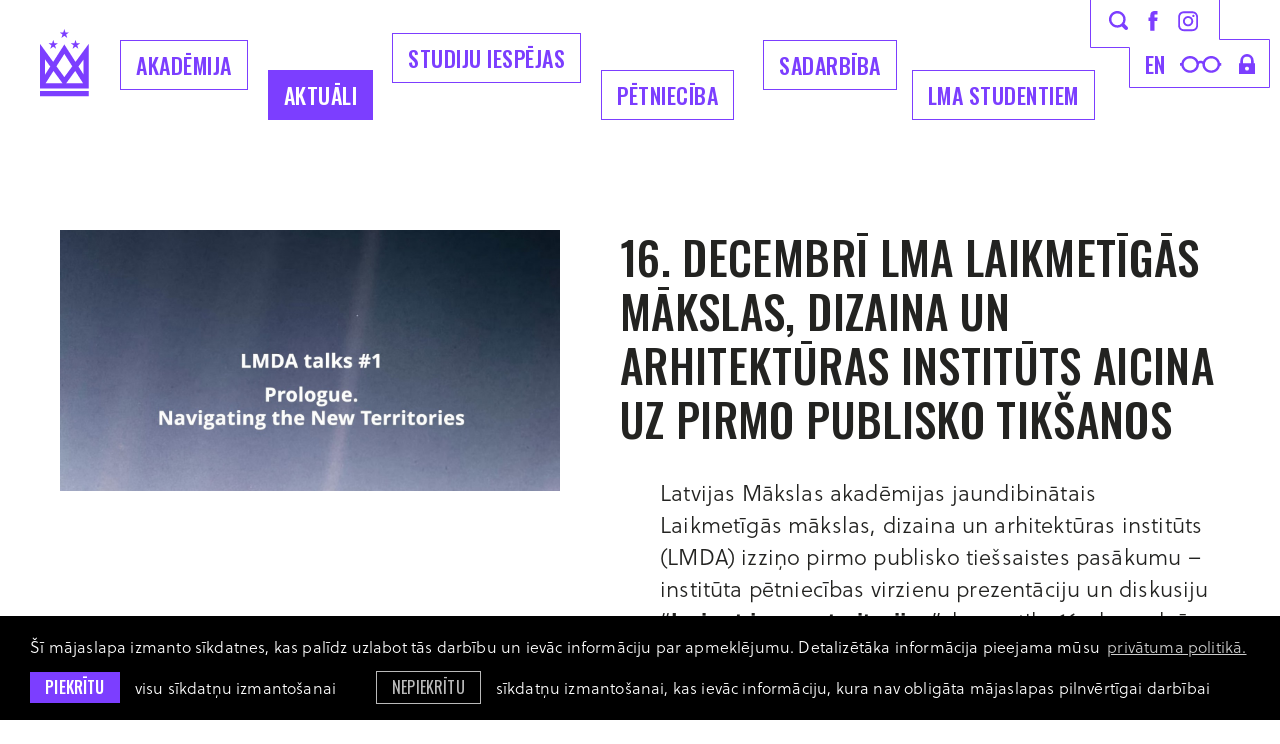

--- FILE ---
content_type: text/html; charset=utf-8
request_url: https://www.lma.lv/aktuali/lmda-sarunas-1-prologs-izzinot-jaunas-teritorijas
body_size: 7395
content:
<!DOCTYPE html> 
<html lang="lv">
<head>
	<meta charset="UTF-8"> 
	<meta http-equiv="X-UA-Compatible" content="IE=edge">
	<meta name="viewport" content="width=device-width, initial-scale=1">
	
	<meta name="SKYPE_TOOLBAR" content="SKYPE_TOOLBAR_PARSER_COMPATIBLE" />
	
	<meta name="keywords" content="māksla, dizains, izglītība, akadēmija, studijas" />
	<meta name="description" content="Latvijas Mākslas akadēmija ir izglītības iestāde ar studiju programmām mākslās un dizainā." />
	<meta name="author" content="LMA">

	<title>16. DECEMBRĪ LMA LAIKMETĪGĀS MĀKSLAS, DIZAINA UN ARHITEKTŪRAS INSTITŪTS AICINA UZ PIRMO PUBLISKO TIKŠANOS — Latvijas Mākslas akadēmija</title>
	<link rel="apple-touch-icon-precomposed" sizes="57x57" href="/assets/favicons/apple-touch-icon-57x57.png" />
	<link rel="apple-touch-icon-precomposed" sizes="114x114" href="/assets/favicons/apple-touch-icon-114x114.png" />
	<link rel="apple-touch-icon-precomposed" sizes="72x72" href="/assets/favicons/apple-touch-icon-72x72.png" />
	<link rel="apple-touch-icon-precomposed" sizes="144x144" href="/assets/favicons/apple-touch-icon-144x144.png" />
	<link rel="apple-touch-icon-precomposed" sizes="60x60" href="/assets/favicons/apple-touch-icon-60x60.png" />
	<link rel="apple-touch-icon-precomposed" sizes="120x120" href="/assets/favicons/apple-touch-icon-120x120.png" />
	<link rel="apple-touch-icon-precomposed" sizes="76x76" href="/assets/favicons/apple-touch-icon-76x76.png" />
	<link rel="apple-touch-icon-precomposed" sizes="152x152" href="/assets/favicons/apple-touch-icon-152x152.png" />
	<link rel="icon" type="image/png" href="/assets/favicons/favicon-196x196.png" sizes="196x196" />
	<link rel="icon" type="image/png" href="/assets/favicons/favicon-96x96.png" sizes="96x96" />
	<link rel="icon" type="image/png" href="/assets/favicons/favicon-32x32.png" sizes="32x32" />
	<link rel="icon" type="image/png" href="/assets/favicons/favicon-16x16.png" sizes="16x16" />
	<link rel="icon" type="image/png" href="/assets/favicons/favicon-128.png" sizes="128x128" />
	<meta name="application-name" content="&nbsp;"/>
	<meta name="msapplication-TileColor" content="#FFFFFF" />
	<meta name="msapplication-TileImage" content="/assets/favicons/mstile-144x144.png" />
	<meta name="msapplication-square70x70logo" content="/assets/favicons/mstile-70x70.png" />
	<meta name="msapplication-square150x150logo" content="/assets/favicons/mstile-150x150.png" />
	<meta name="msapplication-wide310x150logo" content="/assets/favicons/mstile-310x150.png" />
	<meta name="msapplication-square310x310logo" content="/assets/favicons/mstile-310x310.png" />
	<link rel="alternate" hreflang="lv" href="/aktuali/lmda-sarunas-1-prologs-izzinot-jaunas-teritorijas" />
	<link rel="canonical" href="/aktuali/lmda-sarunas-1-prologs-izzinot-jaunas-teritorijas" />
	<link rel="alternate" hreflang="en" href="/en/actual-3/the-aal-institute-of-contemporary-art-design-and-architecture-invites-to-the-first-public-meeting-on-december-16-2021" />
	
	<meta property="og:title" content="16. DECEMBRĪ LMA LAIKMETĪGĀS MĀKSLAS, DIZAINA UN ARHITEKTŪRAS INSTITŪTS AICINA UZ PIRMO PUBLISKO TIKŠANOS"/>
	<meta property="og:url" content="https://www.lma.lv/aktuali/lmda-sarunas-1-prologs-izzinot-jaunas-teritorijas"/>
	<meta property="og:site_name" content="Latvijas Mākslas akadēmija"/>
	<meta property="og:image" content="https://www.lma.lv/uploads/news/3537/thumb/d2355187-fc2d-4733-a5fb-f7b7e8710a50.jpg"/>
	<meta property="og:image:width" content="560"/>
	<meta property="og:image:height" content="460"/>
	<meta name="twitter:card" content="summary_large_image" />
	<meta name="twitter:title" content="16. DECEMBRĪ LMA LAIKMETĪGĀS MĀKSLAS, DIZAINA UN ARHITEKTŪRAS INSTITŪTS AICINA UZ PIRMO PUBLISKO TIKŠANOS"/>
	<meta name="twitter:site" content="@ArtAcademy_LV" />
	<meta name="twitter:creator" content="@ArtAcademy_LV" />
	<meta name="twitter:image" content="https://www.lma.lv/uploads/news/3537/thumb/d2355187-fc2d-4733-a5fb-f7b7e8710a50.jpg" />
	<meta name="twitter:card" content="summary" />
	<meta name="twitter:url" content="https://www.lma.lv/aktuali/lmda-sarunas-1-prologs-izzinot-jaunas-teritorijas"/>
	<meta name="twitter:title" content="16. DECEMBRĪ LMA LAIKMETĪGĀS MĀKSLAS, DIZAINA UN ARHITEKTŪRAS INSTITŪTS AICINA UZ PIRMO PUBLISKO TIKŠANOS"/>
	<meta name="twitter:image" content="https://www.lma.lv/uploads/news/3537/thumb/d2355187-fc2d-4733-a5fb-f7b7e8710a50.jpg" />

	
	<link rel="stylesheet" href="https://use.typekit.net/zbw0ive.css">
	<link rel="stylesheet" href="/assets/css/main.min.css?v=1.0.29">
	<link rel="stylesheet" href="/assets/css/cookies.css?v=1.0.0">

	<!--[if lt IE 9]>
	<script src="/bower_components/html5shiv/dist/html5shiv.min.js"></script>
	<![endif]-->

	<script>
		var sys_lang = 'lv';
		var cookieconsent_href = '/privatuma-politika';
	</script>

	<script>
		window.dataLayer = window.dataLayer || [];
        function gtag(){dataLayer.push(arguments);}
        gtag('consent', 'default', {
			'ad_storage': 'denied',
            'ad_user_data': 'denied',
            'ad_personalization': 'denied',
            'analytics_storage': 'denied'
        });
	</script>

	<script src="/bower_components/jquery/dist/jquery.min.js"></script>
	<script src="/js/dictionary/"></script>
	<script src="/assets/vendor/paroller/jquery.paroller.min.js"></script>
	
	<link rel="stylesheet" href="/assets/vendor/slick/slick.css">
	<script src="/assets/vendor/slick/slick.min.js"></script>
	
	
	
	<link rel="stylesheet" href="/assets/vendor/fancybox/jquery.fancybox.min.css">
	<script src="/assets/vendor/fancybox/jquery.fancybox.min.js"></script>
	
	
	
	<script src="/assets/scripts/init.js?v=1.0.24"></script>

	<link rel="stylesheet" href="//cdnjs.cloudflare.com/ajax/libs/cookieconsent2/3.0.3/cookieconsent.min.css" />
	<script src="//cdnjs.cloudflare.com/ajax/libs/cookieconsent2/3.0.3/cookieconsent.min.js"></script>

	<!-- Google tag (gtag.js) -->
	<script async src="https://www.googletagmanager.com/gtag/js?id=G-E65CWG8QT7"></script>
	<script>
		window.dataLayer = window.dataLayer || [];
		function gtag(){dataLayer.push(arguments);}
		gtag('js', new Date());
		gtag('config', 'G-E65CWG8QT7');
	</script>

	<script>
		initCookieConsent();
	</script>
</head>

<body class="news-article-page">
	<!--[if lt IE 9]>
		<p class="legacy-browser">You are using an <b>outdated</b> browser. Please <a href="http://outdatedbrowser.com/" target="_blank" rel="nofollow">upgrade your browser</a> to improve your experience.</p>
	<![endif]-->

	

	
	<div class="main-top-search-block dark clearfix">
		<div class="l-wrap">
			<a href="#" class="close-top-search">
				<svg class="icon icon-close-menu" role="img" width="37" height="37" viewBox="0 0 37 37">
					<use xlink:href="/assets/images/svg-defs.svg#icon-close-menu"></use>
				</svg>
			</a>
			<form id="top-search-form" class="search-form-js" action="/mekletajs" method="get">
				<div class="input-block clearfix">
					<input name="q" class="input-search" placeholder="Meklēt" onfocus="this.placeholder=''" onblur="this.placeholder='Meklēt'" type="text">
					<a href="#" class="submit-search">
						<svg class="icon icon-search" role="img" width="40" height="40" viewBox="0 0 19 19">
							<use xlink:href="/assets/images/svg-defs.svg#icon-search"></use>
						</svg>
					</a>
				</div>
				<a href="#" class="btn submit-search mob-submit-search">Meklēt</a>
			</form>
		</div>
	</div>
	
	
	<header class="main-header clearfix">
		<div class="l-wrap clearfix">
			<a href="/lv" class="main-logo">
				<svg class="icon icon-main-logo" role="img" width="49" height="68" viewBox="0 0 49 68">
					<use xlink:href="/assets/images/svg-defs.svg#icon-main-logo-new"/>
				</svg>
				<span class="main-logo-letter">
					<svg class="icon icon-main-logo-letters" role="img" width="50" height="26" viewBox="0 0 50 26">
						<use xlink:href="/assets/images/svg-defs.svg#icon-main-logo-letters"/>
					</svg>
				</span>
			</a>

			<a href="#" class="mob-hamburger">Izvēlne</a>
			
			<nav class="mob-language-menu clearfix">
				
				<a class="lang-link" href="/en/actual-3/the-aal-institute-of-contemporary-art-design-and-architecture-invites-to-the-first-public-meeting-on-december-16-2021">en</a>
				
			</nav>
			
			<a class="mob-search-link search-link" href="#">
				<svg class="icon icon-search" role="img" width="19" height="19" viewBox="0 0 19 19">
					<use xlink:href="/assets/images/svg-defs.svg#icon-search"></use>
				</svg>
			</a>
			<a href="#" class="close-main-menu">
				<svg class="icon icon-close-menu" role="img" width="37" height="37" viewBox="0 0 37 37">
					<use xlink:href="/assets/images/svg-defs.svg#icon-close-menu"/>
				</svg>
			</a>
			
			<div class="main-menu-block clearfix">
				
				<nav class="main-navigation-block clearfix">
					<ul class="main-navigation unstyled-list clearfix">
						
						<li class="with-submenu">
							<a class="link" href="/akademija">Akadēmija</a>
							
							<div class="submenu-outer-block clearfix">
								<ul class="submenu unstyled-list">
									
									<li><a class="submenu-link" href="/akademija/par-akademiju">Par akadēmiju</a></li>
									
									<li><a class="submenu-link" href="/akademija/programmas">Studiju programmas</a></li>
									
									<li><a class="submenu-link" href="/akademija/struktura">Struktūra</a></li>
									
									<li><a class="submenu-link" href="/akademija/musu-cilveki">Mūsu cilvēki</a></li>
									
									<li><a class="submenu-link" href="/akademija/pilot">Mākslas telpa PILOT</a></li>
									
									<li><a class="submenu-link" href="/akademija/projekti">Aktuālie projekti</a></li>
									
									<li><a class="submenu-link" href="/akademija/koris-senais-kalns">LMA koris Senais Kalns</a></li>
									
									<li><a class="submenu-link" href="/akademija/dokumenti-1">Dokumenti</a></li>
									
									<li><a class="submenu-link" href="/akademija/iepirkumi-1">Iepirkumi</a></li>
									
									<li><a class="submenu-link" href="/akademija/bankas-rekviziti">Bankas rekvizīti</a></li>
									
									<li><a class="submenu-link" href="/akademija/kontakti">Kontakti</a></li>
									
									<li><a class="submenu-link" href="/akademija/logo">Logo</a></li>
									
									<li><a class="submenu-link" href="/akademija/studiju-norises-vietas">Studiju norises vietas</a></li>
									
								</ul>
							</div>
							
						</li>
						
						<li class="with-submenu">
							<a class="link active" href="/aktuali">Aktuāli</a>
							
							<div class="submenu-outer-block clearfix">
								<ul class="submenu unstyled-list">
									
									<li><a class="submenu-link" href="/aktuali/akademijas-jaunumi">Akadēmijas jaunumi</a></li>
									
									<li><a class="submenu-link" href="/aktuali/vasaras-skolas-2026">Vasaras skolas 2026</a></li>
									
									<li><a class="submenu-link" href="/aktuali/studenti-raksta-1">Studenti raksta</a></li>
									
									<li><a class="submenu-link" href="/aktuali/kulturas-jaunumi">Kultūras jaunumi</a></li>
									
									<li><a class="submenu-link" href="/aktuali/petnieciba">Pētniecība</a></li>
									
									<li><a class="submenu-link" href="/aktuali/studiju-jaunumi">Studiju jaunumi</a></li>
									
									<li><a class="submenu-link" href="https://virtuaal.lma.lv/gallery/main/" target="_blank" rel="nofollow">LMA virtuālā galerija</a></li>
									
									<li><a class="submenu-link" href="/aktuali/erasmus-aktivitates">Erasmus+ aktivitātes</a></li>
									
									<li><a class="submenu-link" href="/aktuali/vakances-1">Vakances</a></li>
									
									<li><a class="submenu-link" href="/aktuali/galerija">Foto galerija</a></li>
									
									<li><a class="submenu-link" href="/aktuali/kalendars">Kalendārs</a></li>
									
								</ul>
							</div>
							
						</li>
						
						<li class="with-submenu">
							<a class="link" href="/studijas">Studiju iespējas</a>
							
							<div class="submenu-outer-block clearfix">
								<ul class="submenu unstyled-list">
									
									<li><a class="submenu-link" href="/studijas/uznemsana-2026">Uzņemšana 2026</a></li>
									
									<li><a class="submenu-link" href="/studijas/bakalaura-programmas-iestajparbaudijumu-uzdevumi-20262027-stg">Bakalaura programmas iestājpārbaudījumu uzdevumi 2026./2027. st.g.</a></li>
									
									<li><a class="submenu-link" href="/studijas/studiju-nozares">Studiju specialitātes</a></li>
									
									<li><a class="submenu-link" href="/akademija/programmas">Studiju programmas</a></li>
									
									<li><a class="submenu-link" href="/studijas/kursi-viesstudentiem">Kursi viesstudentiem</a></li>
									
									<li><a class="submenu-link" href="/studijas/kursi-klausitajiem">Kursi klausītājiem</a></li>
									
									<li><a class="submenu-link" href="/studijas/sagatavosanas-kursi">Sagatavošanas kursi</a></li>
									
									<li><a class="submenu-link" href="/studijas/lma-muzizglitibas-kursi">LMA Mūžizglītības kursi</a></li>
									
								</ul>
							</div>
							
						</li>
						
						<li class="with-submenu">
							<a class="link" href="/petnieciba-1">Pētniecība</a>
							
							<div class="submenu-outer-block clearfix">
								<ul class="submenu unstyled-list">
									
									<li><a class="submenu-link" href="/petnieciba-1/petniecibas-aktualitates">Pētniecības aktualitātes</a></li>
									
									<li><a class="submenu-link" href="/petnieciba-1/konferences-1">Konferences</a></li>
									
									<li><a class="submenu-link" href="/petnieciba-1/makslas-vestures-instituts">LMA Mākslas vēstures institūts</a></li>
									
									<li><a class="submenu-link" href="/petnieciba-1/lma-dizaina-un-arhitekturas-instituts">LMA Laikmetīgās mākslas, dizaina un arhitektūras institūts</a></li>
									
									<li><a class="submenu-link" href="/petnieciba-1/lma-restauracijas-un-materialu-izpetes-instituts-">LMA Restaurācijas un materiālu izpētes institūts </a></li>
									
									<li><a class="submenu-link" href="/petnieciba-1/petijumu-projekti">Pētījumu projekti</a></li>
									
								</ul>
							</div>
							
						</li>
						
						<li class="with-submenu">
							<a class="link" href="/sadarbiba">Sadarbība</a>
							
							<div class="submenu-outer-block clearfix">
								<ul class="submenu unstyled-list">
									
									<li><a class="submenu-link" href="/sadarbiba/sadarbibas-partneri">Sadarbības partneri</a></li>
									
									<li><a class="submenu-link" href="/sadarbiba/erasmus">Erasmus+</a></li>
									
									<li><a class="submenu-link" href="/sadarbiba/kuno-1">Kuno</a></li>
									
									<li><a class="submenu-link" href="/sadarbiba/cirrus">Cirrus</a></li>
									
									<li><a class="submenu-link" href="/akademija/projekti">Projekti</a></li>
									
									<li><a class="submenu-link" href="http://baltsenior.lma.lv/" target="_blank" rel="nofollow">BaltSe@nioR bibliotēka</a></li>
									
									<li><a class="submenu-link" href="/sadarbiba/absolventu-asociacija">Absolventu asociācija</a></li>
									
									<li><a class="submenu-link" href="/akademija/atbalstitaji">Atbalstītāji</a></li>
									
								</ul>
							</div>
							
						</li>
						
						<li class="with-submenu">
							<a class="link" href="/studentiem">LMA Studentiem</a>
							
							<div class="submenu-outer-block clearfix">
								<ul class="submenu unstyled-list">
									
									<li><a class="submenu-link" href="/studentiem/lekciju-saraksts">Lekciju saraksts</a></li>
									
									<li><a class="submenu-link" href="https://lms.lma.lv/login/index.php" target="_blank" rel="nofollow">LMA Moodle</a></li>
									
									<li><a class="submenu-link" href="/studentiem/studiju-jaunumi-1">Studiju jaunumi</a></li>
									
									<li><a class="submenu-link" href="/akademija/struktura/biblioteka">Bibliotēka</a></li>
									
									<li><a class="submenu-link" href="/sadarbiba/erasmus">Erasmus+</a></li>
									
									<li><a class="submenu-link" href="/studentiem/stipendijas">Stipendijas</a></li>
									
									<li><a class="submenu-link" href="/studentiem/studejoso-pasparvalde">Studējošo pašpārvalde</a></li>
									
									<li><a class="submenu-link" href="/studentiem/diplomi-un-pielikumi">Diplomi un pielikumi</a></li>
									
									<li><a class="submenu-link" href="/studentiem/studentu-karjeras-atbalsta-centrs">Studentu karjeras atbalsta centrs</a></li>
									
								</ul>
							</div>
							
						</li>
						
					</ul>
				</nav>
				

				<div class="top-icon-block clearfix">
					<svg class="top-icon-block-border" role="img" viewBox="0 0 180 88">
						<use xlink:href="/assets/images/svg-defs.svg#top-icon-block-border-new"></use>
					</svg>
					<div class="top-block clearfix">
						<a class="link search-link" href="#">
							<svg class="icon icon-search" role="img" width="19" height="19" viewBox="0 0 19 19">
								<use xlink:href="/assets/images/svg-defs.svg#icon-search"></use>
							</svg>
						</a>
						<a class="link facebook-link" href="https://www.facebook.com/makslasakademija/" target="_blank" rel="nofollow">
							<svg class="icon icon-facebook-small" role="img" width="10" height="20" viewBox="0 0 10 20">
								<use xlink:href="/assets/images/svg-defs.svg#icon-facebook-small"></use>
							</svg>
						</a>
						<a class="link instagram-link" href="https://www.instagram.com/makslasakademija/" target="_blank" rel="nofollow">
							<svg class="icon icon-instagram-small" role="img" width="20" height="21" viewBox="0 0 20 21">
								<use xlink:href="/assets/images/svg-defs.svg#icon-instagram-small"></use>
							</svg>
						</a>
					</div>
					<div class="bottom-block clearfix">
						
						<nav class="language-menu clearfix">
							
							<a class="lang-link" href="/en/actual-3/the-aal-institute-of-contemporary-art-design-and-architecture-invites-to-the-first-public-meeting-on-december-16-2021">en</a>
							
						</nav>
						
						<a class="link glases-link" href="#">
							<svg class="icon icon-glases" role="img" width="42" height="17" viewBox="0 0 42 17">
								<use xlink:href="/assets/images/svg-defs.svg#icon-glases"></use>
							</svg>
						</a>
						<a class="link lock-link" href="https://lma-idp.lanet.lv/simplesaml/module.php/core/loginuserpass.php?AuthState=_f96d894d4b42a80450d9e12fcf8dee11fd89201166%3Ahttps%3A%2F%2Flma-idp.lanet.lv%2Fsimplesaml%2Fsaml2%2Fidp%2FSSOService.php%3Fspentityid%3Dhttps%253A%252F%252Fluis.lu.lv%252Fshibboleth%26cookieTime%3D1567755641%26RelayState%3Dss%253Amem%253A44c6d0e3a20c4f2b1b962da2ebf24e12467c9e3b6e76c957596d57c5780f38c5" target="_blank" rel="nofollow">
							<svg class="icon icon-lock" role="img" width="16" height="20" viewBox="0 0 16 20">
								<use xlink:href="/assets/images/svg-defs.svg#icon-lock"></use>
							</svg>
						</a>
					</div>
				</div>
			</div>
			<div class="bg-filter"></div>
		</div>
		
		
	</header>

	
		
	<main>
		
		


<section class="section clearfix">
	<div class="l-wrap">
		<article class="simple-article with-images clearfix">
			<div class="simple-article-text-block clearfix">
				<header class="article-section-header clearfix">
					<h2 class="heading2 tt-unset">16. DECEMBRĪ LMA LAIKMETĪGĀS MĀKSLAS, DIZAINA UN ARHITEKTŪRAS INSTITŪTS AICINA UZ PIRMO PUBLISKO TIKŠANOS</h2>
				</header>
				
				<div class="mobile-image-block clearfix">
					
					<a href="#" class="thumb open-slick-gallery" data-slide="0" data-gallery="1">
						<img src="/uploads/news/3537/thumb/d2355187-fc2d-4733-a5fb-f7b7e8710a50.jpg" alt="">
					</a>
					
					
				</div>
				
				<div class="text-content not-first-child clearfix">
					<p dir="ltr">Latvijas Mākslas akadēmijas jaundibinātais Laikmetīgās mākslas, dizaina un arhitektūras institūts (LMDA) izziņo pirmo publisko tie&scaron;saistes pasākumu &ndash; institūta pētniecības virzienu prezentāciju un diskusiju &ldquo;<strong>Izzinot jaunas teritorijas</strong>&rdquo;, kas notiks 16. decembrī, no plkst 17.00 līdz 19.00 tie&scaron;raidē LMA&nbsp;<em>Facebook</em> kanālā&nbsp;<a href="https://www.facebook.com/events/350682436864989?ref=newsfeed"><em>&Scaron;EIT</em></a>.</p>

<p dir="ltr">Saruna pulcēs dažādu nozaru pētniekus un praktiķus ar mērķi veidot kopīgu redzējumu un rosināt diskusiju par&nbsp; jaunu teritoriju izzinā&scaron;anu rado&scaron;ā, multidimensionālā, eksperimentālā un starpdiciplinārā pētniecībā, kas aptver zinātņu, tehnoloģiju, mākslas un kultūras nozares, attīstot jaunas teorijas, metodes un sadarbības formas.</p>

<p dir="ltr">Pirmajā pasākuma daļā LMDA iepazīstinās ar institūta jaunizveidoto <a href="https://www.lma.lv/akademija/struktura/laikmetigas-makslas-dizaina-un-arhitekturas-instituts-1">pētnieku komandu</a>,&nbsp; viņu zinātnisko un rado&scaron;o pieredzi un pētnieciskajām iestrādēm. Tajā piedalīsies arhitekte un pedagoģe Eva Zommeregere (PhD), arhitekte un dizainere Liene Jākobsone, arhitekts Dītmārs Kērings (PhD), arhitekte Dina Suhanova un mākslas vēsturniece Māra Traumane.<br />
<br />
Prezentācijām sekos diskusija ar institūta kolēģiem un sadarbības partneriem &ndash; LMA prorektori studiju darbā Antru Priedi, arhitektiem un LMA jaunās profesionālā maģistra studiju programmas &ldquo;Arhitektūra&rdquo; veidotājiem Austri Mailīti un&nbsp;Niklāvu Paegli, Latvijas Universitātes Literatūras, folkloras un mākslas institūta (LU LFMI) vado&scaron;o pētnieci Sanitu Reinsoni, vides aktīvisti, sociālo antropoloģi un LU LFMI zinātnisko asistenti Agitu Pusvilku, mākslas pētnieku, izdevuma <em>Journal for Artistic Research </em>(JAR) redkolēģijas pārstāvi, LMA asociēto viesprofesoru Manuelu Angelu Masia un Latvijas Universitātes Ģeogrāfijas un Zemes zinātņu fakultātes pētnieci Vairu Obuku.&nbsp; &nbsp;&nbsp;</p>

<p dir="ltr"><a href="https://www.lma.lv/akademija/struktura/laikmetigas-makslas-dizaina-un-arhitekturas-instituts-1">LMDA</a>&nbsp;galvenā darbība saistīta ar lieti&scaron;ķo un fundamentālo pētījumu izstrādi Latvijas un pla&scaron;ākā starptautiskā kontekstā laikmetīgās mākslas, dizaina un arhitektūras jomās. LMDA ir nozīmīga loma zinā&scaron;anu un ideju apmaiņas nodro&scaron;inā&scaron;anai lokālā un globālā mērogā. Sadarbojoties ar starptautisku partneru tīklu, LMDA mērķis ir apzināt un interpretēt laikmetīgās mākslas, dizaina un arhitektūras parādības, veidojot starpdisciplināru vidi kultūras, ekonomikas, sabiedrības un tehnoloģiju industriju zinā&scaron;anu sinerģijai.</p>


					
				</div>
				<footer class="article-footer c-gray">
					<time class="article-date footer-link tt-uppercase clearfix" datetime="2021-12-13">13 Dec 2021</time>
					
					<div class="article-category-block">
						<div class="label footer-link tt-uppercase">Kategorija</div>
						<a href="/aktuali/petnieciba" class="article-category footer-link tt-uppercase c-gray">Pētniecība</a>
					</div>
					

					
					<div class="share-block clearfix" style="">
						<div class="share-social-list clearfix">
							<a onclick="window.open(this.href, '', 'resizable=no,status=no,location=no,toolbar=no,menubar=no,fullscreen=no,scrollbars=no,dependent=no,width=640,height=480'); return false;" href="https://www.facebook.com/share.php?u=https%3A%2F%2Fwww.lma.lv%2Faktuali%2Flmda-sarunas-1-prologs-izzinot-jaunas-teritorijas" class="share-link facebook" target="_blank" rel="nofollow">
								<svg class="icon icon-facebook" role="img" width="49" height="49" viewBox="0 0 49 49">
									<use xlink:href="/assets/images/svg-defs.svg#icon-share-facebook"></use>
								</svg>
							</a>
							<a onclick="window.open(this.href, '', 'resizable=no,status=no,location=no,toolbar=no,menubar=no,fullscreen=no,scrollbars=no,dependent=no,width=640,height=480'); return false;" href="https://twitter.com/intent/tweet?text=16.+DECEMBR%C4%AA+LMA+LAIKMET%C4%AAG%C4%80S+M%C4%80KSLAS%2C+DIZAINA+UN+ARHITEKT%C5%AARAS+INSTIT%C5%AATS+AICINA+UZ+PIRMO+PUBLISKO+TIK%C5%A0ANOS:+https%3A%2F%2Fwww.lma.lv%2Faktuali%2Flmda-sarunas-1-prologs-izzinot-jaunas-teritorijas&source=webclient" class="share-link twitter" target="_blank" rel="nofollow">
								<svg class="icon icon-twitter" role="img" width="49" height="49" viewBox="0 0 49 49">
									<use xlink:href="/assets/images/svg-defs.svg#icon-share-x"></use>
								</svg>
							</a>
							<a href="mailto:?subject=Check%20out%20%2216.%20DECEMBR%C4%AA%20LMA%20LAIKMET%C4%AAG%C4%80S%20M%C4%80KSLAS%2C%20DIZAINA%20UN%20ARHITEKT%C5%AARAS%20INSTIT%C5%AATS%20AICINA%20UZ%20PIRMO%20PUBLISKO%20TIK%C5%A0ANOS%22&body=Link%0A%20https%3A%2F%2Fwww.lma.lv%2Faktuali%2Flmda-sarunas-1-prologs-izzinot-jaunas-teritorijas" class="share-link email" target="_blank" rel="nofollow">
								<svg class="icon icon-email" role="img" width="49" height="49" viewBox="0 0 49 49">
									<use xlink:href="/assets/images/svg-defs.svg#icon-share-email"></use>
								</svg>
							</a>
							
						</div>
					</div>
					

					
					<div class="next-article-block clearfix">
						<a href="/aktuali/lidz-31-decembrim-norit-pieteiksanas-kuno-ekspress-kursam" class="next-article-link footer-link">Nākamais raksts →</a>
						<p class="description footer-link">LĪDZ 31. DECEMBRIM NORIT PIETEIKŠANĀS "KUNO" EKSPRESS KURSAM</p>
					</div>
					
				</footer>
			</div>
			
			
			<div class="simple-article-side-images-block moveable-content clearfix">
				
				<a href="#" class="thumb open-slick-gallery" data-slide="0" data-gallery="1">
					<span class="bg-image" style="background-image: url('/uploads/news/3537/d2355187-fc2d-4733-a5fb-f7b7e8710a50.jpg');"></span>
					<img class="sizer" src="/uploads/news/3537/d2355187-fc2d-4733-a5fb-f7b7e8710a50.jpg" alt="">
				</a>
				
				
			</div>
			
		</article>

		
		<div class="lightbox slick-lightbox clearfix" data-gallery="1">
			<a href="#" class="close-lightbox">
				<svg class="icon icon-close-menu" role="img" width="37" height="37" viewBox="0 0 37 37">
					<use xlink:href="/assets/images/svg-defs.svg#icon-close-menu"></use>
				</svg>
			</a>
			<div class="slick-gallery">
				
				<div class="slide">
					<img class="slide-img" src="/uploads/news/3537/d2355187-fc2d-4733-a5fb-f7b7e8710a50.jpg" alt="">
					<p class="c-gray slide-description">Pale blue dot.</p>
				</div>
				
			</div>
			<div class="slide-bottom-description-block clearfix"></div>
		</div>
		
	</div>
</section>

	</main>
		
	

	
	<footer class="main-footer">
		<div class="footer-inner-block l-wrap">
			<div class="footer-logo-block">
				<img class="footer-logo" src="/assets/images/lma-logo-new.svg" alt="">
			</div>
			
			<div class="footer-links-block clearfix">
				
				<section class="follow-us-block clearfix">
					<h2 class="footer-title">Seko mums</h2>
					<div class="link-list">
						
						<a href="https://www.facebook.com/makslasakademija/" class="link" target="_blank" rel="nofollow">Facebook</a>
						
						<a href="https://www.instagram.com/makslasakademija/" class="link" target="_blank" rel="nofollow">Instagram</a>
						
						<a href="https://twitter.com/artacademy_lv" class="link" target="_blank" rel="nofollow">Twitter</a>
						
					</div>
				</section>
				
				
				
				<section class="industries-block clearfix">
					<h2 class="footer-title">Nozares</h2>
					
					<nav class="footer-nav clearfix">
						
						<a class="link" href="/studijas/studiju-nozares/gleznieciba">Glezniecība</a>
						
						<a class="link" href="/studijas/studiju-nozares/grafika">Grafika</a>
						
						<a class="link" href="/studijas/studiju-nozares/telnieciba">Tēlniecība</a>
						
						<a class="link" href="/studijas/studiju-nozares/zimesana">Zīmēšana (MA)</a>
						
						<a class="link" href="/studijas/studiju-nozares/tekstilmaksla">Tekstils</a>
						
						<a class="link" href="/studijas/studiju-nozares/keramika">Keramika</a>
						
						<a class="link" href="/studijas/studiju-nozares/stikla-maksla">Stikla māksla</a>
						
						<a class="link" href="/studijas/studiju-nozares/modes-maksla">Modes dizains</a>
						
						<a class="link" href="/studijas/studiju-nozares/metala-dizains">Metāla dizains</a>
						
						<a class="link" href="/studijas/studiju-nozares/grafikas-dizains">Grafikas dizains</a>
						
						<a class="link" href="/studijas/studiju-nozares/interjera-dizains">Interjera dizains</a>
						
						<a class="link" href="/studijas/studiju-nozares/produktu-dizains">Produktu dizains</a>
						
						<a class="link" href="/studijas/studiju-nozares/funkcionalais-dizains">Funkcionālais dizains (MA)</a>
						
						<a class="link" href="/studijas/studiju-nozares/pakalpojumu-dizaina-strategijas-un-inovacijas">Pakalpojumu dizaina stratēģijas un inovācijas (MA)</a>
						
						<a class="link" href="/studijas/studiju-nozares/vizuala-komunikacija">Vizuālā komunikācija</a>
						
						<a class="link" href="/studijas/studiju-nozares/kustiba-attels-skana">Kustība. Attēls. Skaņa.</a>
						
						<a class="link" href="/studijas/studiju-nozares/scenografija">Scenogrāfija</a>
						
						<a class="link" href="/studijas/studiju-nozares/vides-maksla">Vides māksla</a>
						
						<a class="link" href="/studijas/studiju-nozares/restauracija">Restaurācija</a>
						
						<a class="link" href="/studijas/studiju-nozares/makslas-vesture-un-teorija">Mākslas vēsture un teorija</a>
						
						<a class="link" href="/studijas/studiju-nozares/kuratoru-studijas-ma">Kuratoru studijas (MA)</a>
						
						<a class="link" href="/studijas/studiju-nozares/post">POST (MA)</a>
						
						<a class="link" href="/studijas/studiju-nozares/humanitaro-zinatnu-katedra">Humanitāro zinātņu katedra</a>
						
					</nav>
				</section>
				
			</div>

			<div class="copyright-block">
				<a href="#" class="back-to-top">
					<svg class="icon icon-back-to-top" role="img" width="33" height="60" viewBox="0 0 33 60">
						<use xlink:href="/assets/images/svg-defs.svg#icon-back-to-top"/>
					</svg>
				</a>
				
				<div class="footer-bottom-nav">
					
					<a class="link" href="/privatuma-politika">Privātuma politika</a>
					
					<a class="link" href="/pieklustamibas-pazinojums">Piekļūstamības paziņojums</a>
					
				</div>
				
				<p>&copy; LMA 2026. Visas tiesības aizsargātas. <a class="link" href="https://www.facebook.com/profile.php?id=100004442141240" target="_blank" rel="nofollow">Rūtas Jumītes</a> dizains — <a class="link" href="https://graftik.com" target="_blank">Graftik</a> izstrāde</p>
			</div>
		</div>
	</footer>
	
	
	
	<script src="/bower_components/svg4everybody/dist/svg4everybody.min.js"></script>
	<script>svg4everybody();</script>
</body>
</html>

--- FILE ---
content_type: application/javascript; charset=utf-8
request_url: https://www.lma.lv/js/dictionary/
body_size: 466
content:
var dictionary = {"lv":{"cookies":{"message":"\u0160\u012b m\u0101jaslapa izmanto s\u012bkdatnes, kas pal\u012bdz uzlabot t\u0101s darb\u012bbu un iev\u0101c inform\u0101ciju par apmekl\u0113jumu. Detaliz\u0113t\u0101ka inform\u0101cija pieejama m\u016bsu","allow":"Piekr\u012btu","allow_text":"visu s\u012bkdat\u0146u izmanto\u0161anai","deny":"Nepiekr\u012btu","deny_text":"s\u012bkdat\u0146u izmanto\u0161anai, kas iev\u0101c inform\u0101ciju, kura nav oblig\u0101ta m\u0101jaslapas pilnv\u0113rt\u012bgai darb\u012bbai","link":"priv\u0101tuma politik\u0101.","href":"\/privacy-policy"},"months":{"1":"Janv\u0101ris","2":"Febru\u0101ris","3":"Marts","4":"Apr\u012blis","5":"Maijs","6":"J\u016bnijs","7":"J\u016blijs","8":"Augusts","9":"Septembris","10":"Oktobris","11":"Novembris","12":"Decembris"}},"en":{"cookies":{"message":"This website uses cookies for enhancing the user experience and tracking usage statistics. More information is available in our ","allow":"Accept","allow_text":"all cookies","deny":"Decline","deny_text":"cookies which are not mandatory for the full operation of the website","link":"Privacy Policy.","href":"\/privacy-policy"},"months":{"1":"January","2":"February","3":"March","4":"April","5":"May ","6":"June","7":"July ","8":"August","9":"September ","10":"October ","11":"November ","12":"December"}}}